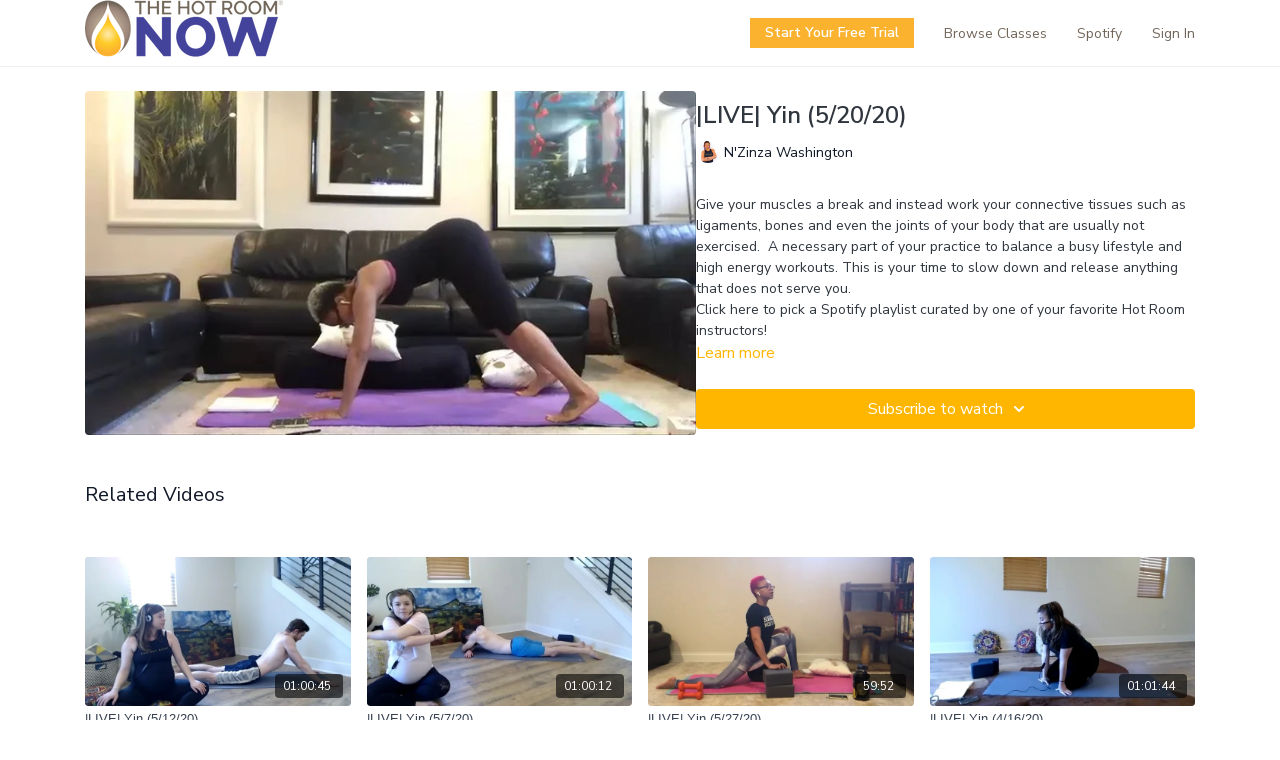

--- FILE ---
content_type: text/vnd.turbo-stream.html; charset=utf-8
request_url: https://thehotroomnow.com/programs/yin-nzinza-520mp4-54f95e.turbo_stream?playlist_position=sidebar&preview=false
body_size: -33
content:
<!DOCTYPE html><html><head><meta name="csrf-param" content="authenticity_token" />
<meta name="csrf-token" content="0iJRm8xTFpcGAbknf2vTdHBGXibrYAfYjSn-_YB1b3kUxNz3taotz9bxqjd6cpDjB_r5Vkqxb-etOrqbN-nj2Q" /></head><body><turbo-stream action="update" target="program_show"><template>
  <turbo-frame id="program_player">
      <turbo-frame id="program_content" src="/programs/yin-nzinza-520mp4-54f95e/program_content?playlist_position=sidebar&amp;preview=false">
</turbo-frame></turbo-frame></template></turbo-stream></body></html>

--- FILE ---
content_type: text/html; charset=utf-8
request_url: https://thehotroomnow.com/programs/yin-nzinza-520mp4-54f95e/related
body_size: 10325
content:
<turbo-frame id="program_related" target="_top">

    <div class="container " data-area="program-related-videos">
      <div class="cbt-related mt-8  pb-16">
        <div class="cbt-related-title text-xl font-medium">Related Videos</div>
          <div class="mt-5 grid grid-cols-1 sm:grid-cols-2 md:grid-cols-3 lg:grid-cols-4 xl:grid-cols-4 gap-x-4 gap-y-6">
              <div data-area="related-video-item" class="">
                <swiper-slide
  data-card="video_467051"
  data-custom="content-card"
  class="self-start hotwired"
    data-author-title-0="Grace Stewart" data-author-permalink-0="grace-stewart"
>

  <a class="card-image-container" data-turbo="true" data-turbo-prefetch="false" data-turbo-action="advance" data-turbo-frame="_top" onclick="window.CatalogAnalytics(&#39;clickContentItem&#39;, &#39;video&#39;, &#39;467051&#39;, &#39;Related Videos&#39;); window.CatalogAnalytics(&#39;clickRelatedVideo&#39;, &#39;467051&#39;, &#39;1&#39;, &#39;program_page&#39;)" href="/programs/yin-grace-512mp4-02ce6f">
    <div class="image-container relative" data-test="catalog-card">
  <div class="relative image-content">
    <div aria-hidden="true" style="padding-bottom: 56%;"></div>
    <img loading="lazy" alt="|LIVE| Yin (5/12/20)" decoding="async"
         src="https://alpha.uscreencdn.com/images/programs/467051/horizontal/thumbnail.jpg?auto=webp&width=350"
         srcset="https://alpha.uscreencdn.com/images/programs/467051/horizontal/thumbnail.jpg?auto=webp&width=350 350w,
            https://alpha.uscreencdn.com/images/programs/467051/horizontal/thumbnail.jpg?auto=webp&width=700 2x,
            https://alpha.uscreencdn.com/images/programs/467051/horizontal/thumbnail.jpg?auto=webp&width=1050 3x"
         class="card-image b-image absolute object-cover h-full top-0 left-0" style="opacity: 1;">
  </div>
    <div class="badge flex justify-center items-center text-white content-card-badge z-0">
      <span class="badge-item">01:00:45</span>
      <svg xmlns="http://www.w3.org/2000/svg" width="13" height="9" viewBox="0 0 13 9" fill="none" class="badge-item content-watched-icon" data-test="content-watched-icon">
  <path fill-rule="evenodd" clip-rule="evenodd" d="M4.99995 7.15142L12.0757 0.0756836L12.9242 0.924212L4.99995 8.84848L0.575684 4.42421L1.42421 3.57568L4.99995 7.15142Z" fill="currentColor"></path>
</svg>

    </div>

</div>
<div class="content-watched-overlay"></div>

</a>  <a class="card-title" data-turbo="true" data-turbo-prefetch="false" data-turbo-action="advance" data-turbo-frame="_top" title="|LIVE| Yin (5/12/20)" aria-label="|LIVE| Yin (5/12/20)" onclick="window.CatalogAnalytics(&#39;clickContentItem&#39;, &#39;video&#39;, &#39;467051&#39;, &#39;Related Videos&#39;); window.CatalogAnalytics(&#39;clickRelatedVideo&#39;, &#39;467051&#39;, &#39;1&#39;, &#39;program_page&#39;)" href="/programs/yin-grace-512mp4-02ce6f">
    <span class="line-clamp-2">
      |LIVE| Yin (5/12/20)
    </span>
</a></swiper-slide>


              </div>
              <div data-area="related-video-item" class="">
                <swiper-slide
  data-card="video_444050"
  data-custom="content-card"
  class="self-start hotwired"
    data-author-title-0="Grace Stewart" data-author-permalink-0="grace-stewart"
>

  <a class="card-image-container" data-turbo="true" data-turbo-prefetch="false" data-turbo-action="advance" data-turbo-frame="_top" onclick="window.CatalogAnalytics(&#39;clickContentItem&#39;, &#39;video&#39;, &#39;444050&#39;, &#39;Related Videos&#39;); window.CatalogAnalytics(&#39;clickRelatedVideo&#39;, &#39;444050&#39;, &#39;2&#39;, &#39;program_page&#39;)" href="/programs/grace-yin-may-7">
    <div class="image-container relative" data-test="catalog-card">
  <div class="relative image-content">
    <div aria-hidden="true" style="padding-bottom: 56%;"></div>
    <img loading="lazy" alt="|LIVE| Yin (5/7/20)" decoding="async"
         src="https://alpha.uscreencdn.com/images/programs/444050/horizontal/thumbnail.jpg?auto=webp&width=350"
         srcset="https://alpha.uscreencdn.com/images/programs/444050/horizontal/thumbnail.jpg?auto=webp&width=350 350w,
            https://alpha.uscreencdn.com/images/programs/444050/horizontal/thumbnail.jpg?auto=webp&width=700 2x,
            https://alpha.uscreencdn.com/images/programs/444050/horizontal/thumbnail.jpg?auto=webp&width=1050 3x"
         class="card-image b-image absolute object-cover h-full top-0 left-0" style="opacity: 1;">
  </div>
    <div class="badge flex justify-center items-center text-white content-card-badge z-0">
      <span class="badge-item">01:00:12</span>
      <svg xmlns="http://www.w3.org/2000/svg" width="13" height="9" viewBox="0 0 13 9" fill="none" class="badge-item content-watched-icon" data-test="content-watched-icon">
  <path fill-rule="evenodd" clip-rule="evenodd" d="M4.99995 7.15142L12.0757 0.0756836L12.9242 0.924212L4.99995 8.84848L0.575684 4.42421L1.42421 3.57568L4.99995 7.15142Z" fill="currentColor"></path>
</svg>

    </div>

</div>
<div class="content-watched-overlay"></div>

</a>  <a class="card-title" data-turbo="true" data-turbo-prefetch="false" data-turbo-action="advance" data-turbo-frame="_top" title="|LIVE| Yin (5/7/20)" aria-label="|LIVE| Yin (5/7/20)" onclick="window.CatalogAnalytics(&#39;clickContentItem&#39;, &#39;video&#39;, &#39;444050&#39;, &#39;Related Videos&#39;); window.CatalogAnalytics(&#39;clickRelatedVideo&#39;, &#39;444050&#39;, &#39;2&#39;, &#39;program_page&#39;)" href="/programs/grace-yin-may-7">
    <span class="line-clamp-2">
      |LIVE| Yin (5/7/20)
    </span>
</a></swiper-slide>


              </div>
              <div data-area="related-video-item" class="">
                <swiper-slide
  data-card="video_478384"
  data-custom="content-card"
  class="self-start hotwired"
    data-author-title-0="N&#39;Zinza Washington" data-author-permalink-0="nzinza-washington"
>

  <a class="card-image-container" data-turbo="true" data-turbo-prefetch="false" data-turbo-action="advance" data-turbo-frame="_top" onclick="window.CatalogAnalytics(&#39;clickContentItem&#39;, &#39;video&#39;, &#39;478384&#39;, &#39;Related Videos&#39;); window.CatalogAnalytics(&#39;clickRelatedVideo&#39;, &#39;478384&#39;, &#39;3&#39;, &#39;program_page&#39;)" href="/programs/yin-nzinza-527mp4-33bfdb">
    <div class="image-container relative" data-test="catalog-card">
  <div class="relative image-content">
    <div aria-hidden="true" style="padding-bottom: 56%;"></div>
    <img loading="lazy" alt="|LIVE| Yin (5/27/20)" decoding="async"
         src="https://alpha.uscreencdn.com/images/programs/478384/horizontal/thumbnail.jpg?auto=webp&width=350"
         srcset="https://alpha.uscreencdn.com/images/programs/478384/horizontal/thumbnail.jpg?auto=webp&width=350 350w,
            https://alpha.uscreencdn.com/images/programs/478384/horizontal/thumbnail.jpg?auto=webp&width=700 2x,
            https://alpha.uscreencdn.com/images/programs/478384/horizontal/thumbnail.jpg?auto=webp&width=1050 3x"
         class="card-image b-image absolute object-cover h-full top-0 left-0" style="opacity: 1;">
  </div>
    <div class="badge flex justify-center items-center text-white content-card-badge z-0">
      <span class="badge-item">59:52</span>
      <svg xmlns="http://www.w3.org/2000/svg" width="13" height="9" viewBox="0 0 13 9" fill="none" class="badge-item content-watched-icon" data-test="content-watched-icon">
  <path fill-rule="evenodd" clip-rule="evenodd" d="M4.99995 7.15142L12.0757 0.0756836L12.9242 0.924212L4.99995 8.84848L0.575684 4.42421L1.42421 3.57568L4.99995 7.15142Z" fill="currentColor"></path>
</svg>

    </div>

</div>
<div class="content-watched-overlay"></div>

</a>  <a class="card-title" data-turbo="true" data-turbo-prefetch="false" data-turbo-action="advance" data-turbo-frame="_top" title="|LIVE| Yin (5/27/20)" aria-label="|LIVE| Yin (5/27/20)" onclick="window.CatalogAnalytics(&#39;clickContentItem&#39;, &#39;video&#39;, &#39;478384&#39;, &#39;Related Videos&#39;); window.CatalogAnalytics(&#39;clickRelatedVideo&#39;, &#39;478384&#39;, &#39;3&#39;, &#39;program_page&#39;)" href="/programs/yin-nzinza-527mp4-33bfdb">
    <span class="line-clamp-2">
      |LIVE| Yin (5/27/20)
    </span>
</a></swiper-slide>


              </div>
              <div data-area="related-video-item" class="">
                <swiper-slide
  data-card="video_442476"
  data-custom="content-card"
  class="self-start hotwired"
    data-author-title-0="Grace Stewart" data-author-permalink-0="grace-stewart"
>

  <a class="card-image-container" data-turbo="true" data-turbo-prefetch="false" data-turbo-action="advance" data-turbo-frame="_top" onclick="window.CatalogAnalytics(&#39;clickContentItem&#39;, &#39;video&#39;, &#39;442476&#39;, &#39;Related Videos&#39;); window.CatalogAnalytics(&#39;clickRelatedVideo&#39;, &#39;442476&#39;, &#39;4&#39;, &#39;program_page&#39;)" href="/programs/yin-grace-april-16">
    <div class="image-container relative" data-test="catalog-card">
  <div class="relative image-content">
    <div aria-hidden="true" style="padding-bottom: 56%;"></div>
    <img loading="lazy" alt="|LIVE| Yin (4/16/20)" decoding="async"
         src="https://alpha.uscreencdn.com/images/programs/442476/horizontal/thumbnail.jpg?auto=webp&width=350"
         srcset="https://alpha.uscreencdn.com/images/programs/442476/horizontal/thumbnail.jpg?auto=webp&width=350 350w,
            https://alpha.uscreencdn.com/images/programs/442476/horizontal/thumbnail.jpg?auto=webp&width=700 2x,
            https://alpha.uscreencdn.com/images/programs/442476/horizontal/thumbnail.jpg?auto=webp&width=1050 3x"
         class="card-image b-image absolute object-cover h-full top-0 left-0" style="opacity: 1;">
  </div>
    <div class="badge flex justify-center items-center text-white content-card-badge z-0">
      <span class="badge-item">01:01:44</span>
      <svg xmlns="http://www.w3.org/2000/svg" width="13" height="9" viewBox="0 0 13 9" fill="none" class="badge-item content-watched-icon" data-test="content-watched-icon">
  <path fill-rule="evenodd" clip-rule="evenodd" d="M4.99995 7.15142L12.0757 0.0756836L12.9242 0.924212L4.99995 8.84848L0.575684 4.42421L1.42421 3.57568L4.99995 7.15142Z" fill="currentColor"></path>
</svg>

    </div>

</div>
<div class="content-watched-overlay"></div>

</a>  <a class="card-title" data-turbo="true" data-turbo-prefetch="false" data-turbo-action="advance" data-turbo-frame="_top" title="|LIVE| Yin (4/16/20)" aria-label="|LIVE| Yin (4/16/20)" onclick="window.CatalogAnalytics(&#39;clickContentItem&#39;, &#39;video&#39;, &#39;442476&#39;, &#39;Related Videos&#39;); window.CatalogAnalytics(&#39;clickRelatedVideo&#39;, &#39;442476&#39;, &#39;4&#39;, &#39;program_page&#39;)" href="/programs/yin-grace-april-16">
    <span class="line-clamp-2">
      |LIVE| Yin (4/16/20)
    </span>
</a></swiper-slide>


              </div>
          </div>
        </div>
      </div>
    </div>
</turbo-frame>